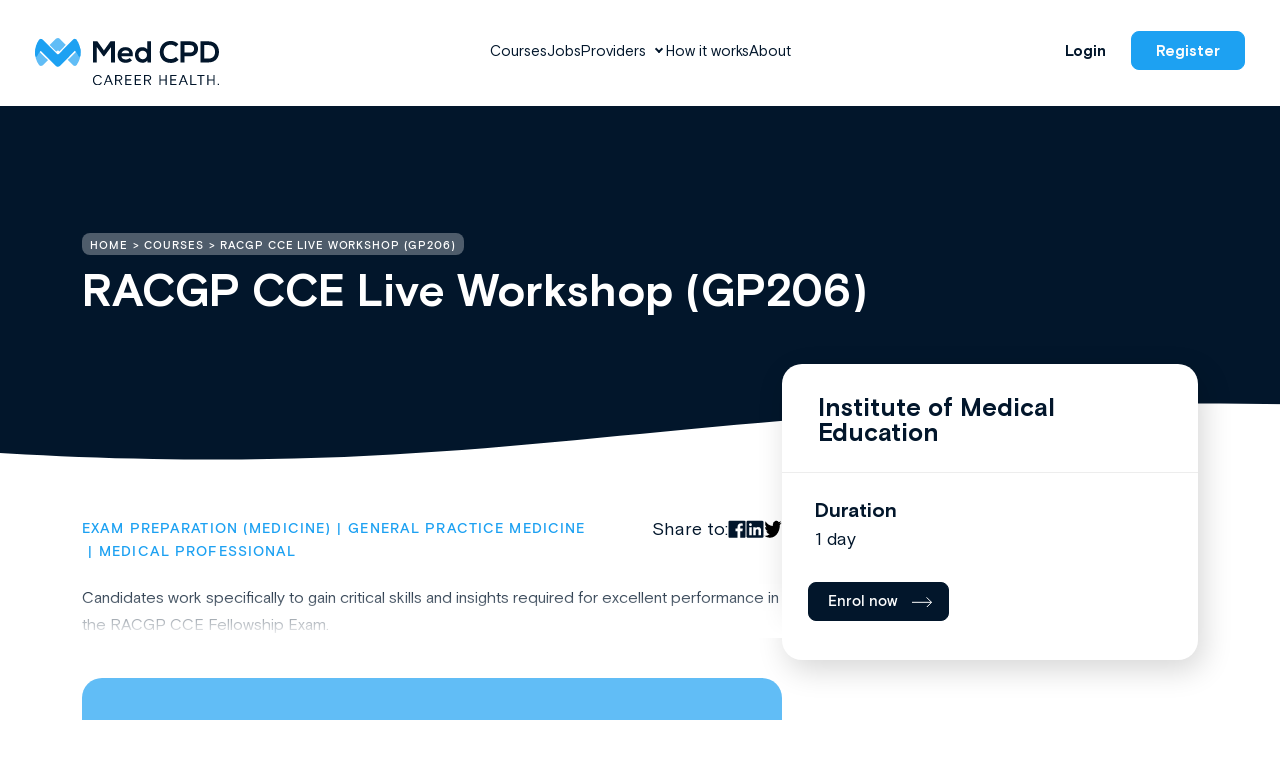

--- FILE ---
content_type: image/svg+xml
request_url: https://medcpd.com/wp-content/themes/medcpd/dist/images/socials/linkedin-ico.svg
body_size: 547
content:
<svg xmlns="http://www.w3.org/2000/svg" width="18" height="18"><path fill="#02162b" d="M15.09 15.325h-2.513V11.39c0-.938-.02-2.146-1.306-2.146-1.309 0-1.51 1.022-1.51 2.078v4.003H7.25v-8.09h2.41V8.34h.034c.337-.636 1.158-1.305 2.38-1.305 2.543 0 3.016 1.676 3.016 3.855zM4.414 6.13a1.457 1.457 0 010-2.913 1.46 1.46 0 011.457 1.457c0 .806-.651 1.456-1.457 1.456zm-1.256 9.195v-8.09h2.516v8.09zM16.289.795H1.755c-.666 0-1.207.549-1.207 1.222v14.508c0 .673.54 1.222 1.207 1.222h14.534a1.22 1.22 0 001.21-1.222V2.017A1.22 1.22 0 0016.29.795z"/></svg>